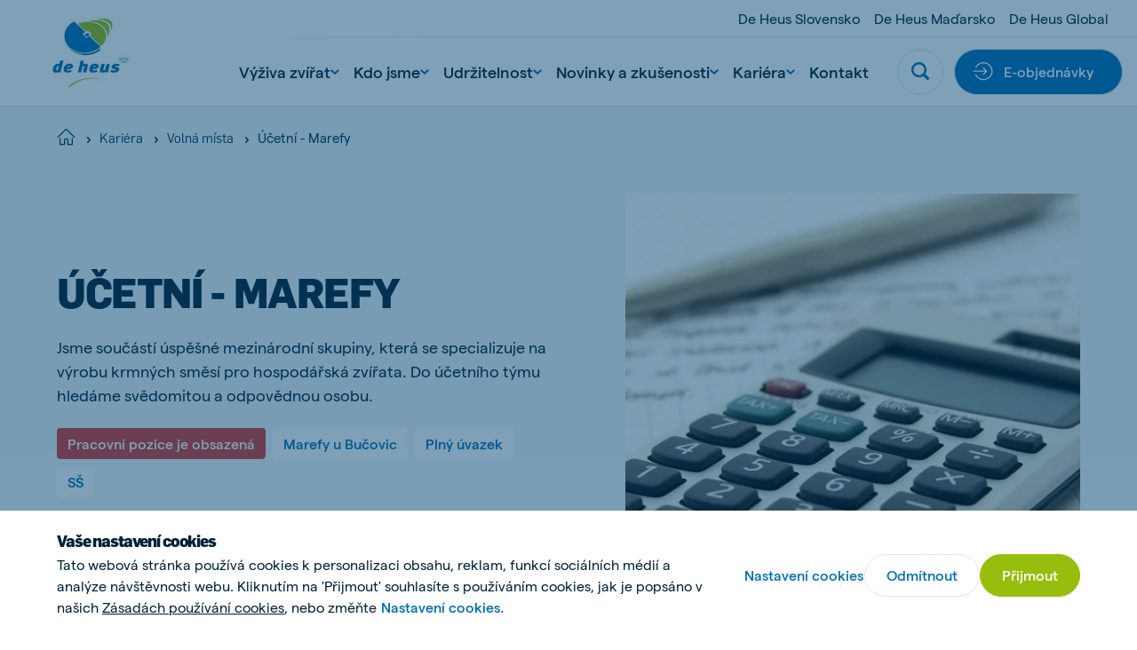

--- FILE ---
content_type: application/javascript
request_url: https://www.deheus.cz/Assets/scripts/components/appear.D91_Vr4t.min.js
body_size: -95
content:
class r{constructor(t){this.component=t,this.time=this.component.getAttribute("data-appear-time"),this.showafter=this.component.getAttribute("data-appear-showafter"),this.time&&this.timeHandler(),this.showafter&&this.showafterHandler()}timeHandler(){setTimeout(()=>{this.component.classList.add("is-active")},this.time*1e3)}showafterHandler(){const t=this,e=document.querySelector(this.showafter);e&&(this.observer=new IntersectionObserver(s=>{s.forEach(i=>{i.intersectionRatio===0?t.component.classList.add("is-active"):t.component.classList.remove("is-active")})},{threshold:0}),this.observer.observe(e))}}export{r as default};
